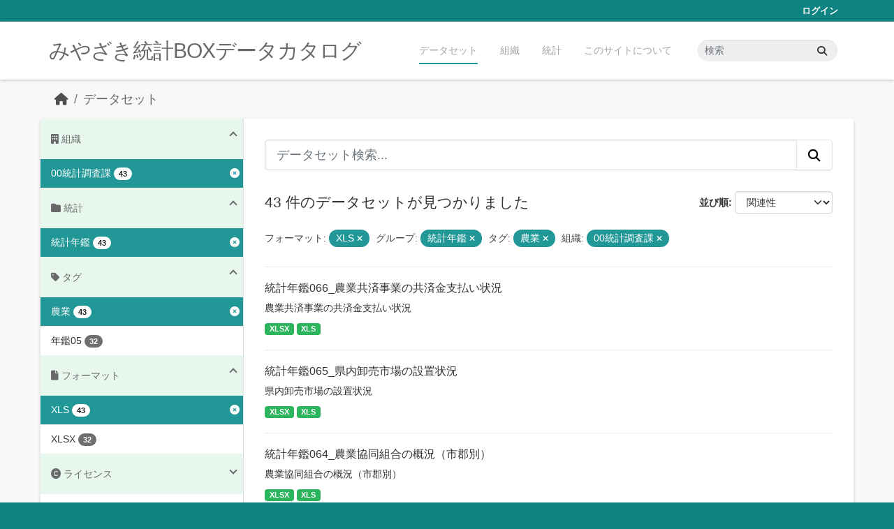

--- FILE ---
content_type: text/html; charset=utf-8
request_url: https://data.stat.pref.miyazaki.lg.jp/dataset/?res_format=XLS&groups=nenkan&tags=%E8%BE%B2%E6%A5%AD&_tags_limit=0&_organization_limit=0&organization=tokei
body_size: 6179
content:
<!DOCTYPE html>
<!--[if IE 9]> <html lang="ja" class="ie9"> <![endif]-->
<!--[if gt IE 8]><!--> <html lang="ja"  > <!--<![endif]-->
  <head>
    <meta charset="utf-8" />
      <meta name="csrf_field_name" content="_csrf_token" />
      <meta name="_csrf_token" content="ImE1NjZlNTRiYzdmZDA3NzY2OWY3MjUxZGI0NTJlMTBkNDdjNDYyY2Yi.aWnYMA.ZRvV2oek6dlR14nU2ePQa1DIWLA" />

      <meta name="generator" content="ckan 2.11.3" />
      <meta name="viewport" content="width=device-width, initial-scale=1.0">
    <title>データセット - みやざき統計BOXデータカタログ</title>

    
    <link rel="shortcut icon" href="/favicon.ico" />
    
    
      
      
      
    
    


    
    <link href="/webassets/base/51d427fe_main.css" rel="stylesheet"/>
<link href="/webassets/ckanext-miyazaki-stat-theme/1172d388_custom.css" rel="stylesheet"/>
    
    <!-- Google Tag Manager -->
    <script>(function(w,d,s,l,i){w[l]=w[l]||[];w[l].push({'gtm.start':
    new Date().getTime(),event:'gtm.js'});var f=d.getElementsByTagName(s)[0],
    j=d.createElement(s),dl=l!='dataLayer'?'&l='+l:'';j.async=true;j.src=
    'https://www.googletagmanager.com/gtm.js?id='+i+dl;f.parentNode.insertBefore(j,f);
    })(window,document,'script','dataLayer','GTM-M7MT2GW');</script>
    <!-- End Google Tag Manager -->
    
    


  </head>

  
  <body data-site-root="https://data.stat.pref.miyazaki.lg.jp/" data-locale-root="https://data.stat.pref.miyazaki.lg.jp/" >

    
    <!-- Google Tag Manager (noscript) -->
    <noscript><iframe src="https://www.googletagmanager.com/ns.html?id=GTM-M7MT2GW"
    height="0" width="0" style="display:none;visibility:hidden"></iframe></noscript>
    <!-- End Google Tag Manager (noscript) -->
    
    <div class="visually-hidden-focusable"><a href="#content">Skip to main content</a></div>
  


  
    

 
<div class="account-masthead">
  <div class="container">
     
    <nav class="account not-authed" aria-label="Account">
      <ul class="list-unstyled">
        
        <li><a href="/user/login">ログイン</a></li>
         
      </ul>
    </nav>
     
  </div>
</div>

<header class="masthead">
  <div class="container">
      
    <nav class="navbar navbar-expand-lg navbar-light">
      <hgroup class="header-text-logo navbar-left">

      
      
      <h1>
        <a href="/">みやざき統計BOXデータカタログ</a>
      </h1>
      
      
      

       </hgroup>
      <button class="navbar-toggler" type="button" data-bs-toggle="collapse" data-bs-target="#main-navigation-toggle"
        aria-controls="main-navigation-toggle" aria-expanded="false" aria-label="Toggle navigation">
        <span class="fa fa-bars text-white"></span>
      </button>

      <div class="main-navbar collapse navbar-collapse" id="main-navigation-toggle">
        <ul class="navbar-nav ms-auto mb-2 mb-lg-0">
          
            
<li class="active"><a href="/dataset/">データセット</a></li><li><a href="/organization/">組織</a></li><li><a href="/group/">統計</a></li><li><a href="/about">このサイトについて</a></li>

          </ul>

      
      
          <form class="d-flex site-search" action="/dataset/" method="get">
              <label class="d-none" for="field-sitewide-search">Search Datasets...</label>
              <input id="field-sitewide-search" class="form-control me-2"  type="text" name="q" placeholder="検索" aria-label="データセット検索..."/>
              <button class="btn" type="submit" aria-label="Submit"><i class="fa fa-search"></i></button>
          </form>
      
      </div>
    </nav>
  </div>
</header>

  
    <div class="main">
      <div id="content" class="container">
        
          
            <div class="flash-messages">
              
                
              
            </div>
          

          
            <div class="toolbar" role="navigation" aria-label="Breadcrumb">
              
                
                  <ol class="breadcrumb">
                    
<li class="home"><a href="/" aria-label="ホーム"><i class="fa fa-home"></i><span> ホーム</span></a></li>
                    
  <li class="active"><a href="/dataset/">データセット</a></li>

                  </ol>
                
              
            </div>
          

          <div class="row wrapper">
            
            
            

            
              <aside class="secondary col-md-3">
                
                
  <div class="filters">
    <div>
      
        

    
    
	
	    
		<section class="module module-narrow module-shallow">
		    
<h2 class="module-heading">
    
    
    
    
    
    
    <i class="fas fa-building"></i>
    組織
</h2>

		    
			
			    
				<nav aria-label="組織">
				    <ul class="list-unstyled nav nav-simple nav-facet">
					
					    
					    
					    
					    
					    <li class="nav-item  active">
						<a href="/dataset/?res_format=XLS&amp;groups=nenkan&amp;tags=%E8%BE%B2%E6%A5%AD&amp;_tags_limit=0&amp;_organization_limit=0" title="">
						    <span class="item-label">00統計調査課</span>
						    <span class="hidden separator"> - </span>
						    <span class="item-count badge">43</span>

							<span class="facet-close"> <i class="fa fa-solid fa-circle-xmark"></i></span>
						</a>
					    </li>
					
				    </ul>
				</nav>

				<p class="module-footer">
				    
					<a href="/dataset/?res_format=XLS&amp;groups=nenkan&amp;tags=%E8%BE%B2%E6%A5%AD&amp;_tags_limit=0&amp;organization=tokei" class="read-more">人気のある 組織 のみを表示</a>
				    
				</p>
			    
			
		    
		</section>
	    
	
    

      
        

    
    
	
	    
		<section class="module module-narrow module-shallow">
		    
<h2 class="module-heading">
    
    
    
    
    
    
    <i class="fas fa-folder"></i>
    統計
</h2>

		    
			
			    
				<nav aria-label="グループ">
				    <ul class="list-unstyled nav nav-simple nav-facet">
					
					    
					    
					    
					    
					    <li class="nav-item  active">
						<a href="/dataset/?res_format=XLS&amp;tags=%E8%BE%B2%E6%A5%AD&amp;_tags_limit=0&amp;_organization_limit=0&amp;organization=tokei" title="">
						    <span class="item-label">統計年鑑</span>
						    <span class="hidden separator"> - </span>
						    <span class="item-count badge">43</span>

							<span class="facet-close"> <i class="fa fa-solid fa-circle-xmark"></i></span>
						</a>
					    </li>
					
				    </ul>
				</nav>

				<p class="module-footer">
				    
					
				    
				</p>
			    
			
		    
		</section>
	    
	
    

      
        

    
    
	
	    
		<section class="module module-narrow module-shallow">
		    
<h2 class="module-heading">
    
    
    
    
    
    
    <i class="fas fa-tag"></i>
    タグ
</h2>

		    
			
			    
				<nav aria-label="タグ">
				    <ul class="list-unstyled nav nav-simple nav-facet">
					
					    
					    
					    
					    
					    <li class="nav-item  active">
						<a href="/dataset/?res_format=XLS&amp;groups=nenkan&amp;_tags_limit=0&amp;_organization_limit=0&amp;organization=tokei" title="">
						    <span class="item-label">農業</span>
						    <span class="hidden separator"> - </span>
						    <span class="item-count badge">43</span>

							<span class="facet-close"> <i class="fa fa-solid fa-circle-xmark"></i></span>
						</a>
					    </li>
					
					    
					    
					    
					    
					    <li class="nav-item ">
						<a href="/dataset/?res_format=XLS&amp;groups=nenkan&amp;tags=%E8%BE%B2%E6%A5%AD&amp;_tags_limit=0&amp;_organization_limit=0&amp;organization=tokei&amp;tags=%E5%B9%B4%E9%91%9105" title="">
						    <span class="item-label">年鑑05</span>
						    <span class="hidden separator"> - </span>
						    <span class="item-count badge">32</span>

							
						</a>
					    </li>
					
				    </ul>
				</nav>

				<p class="module-footer">
				    
					<a href="/dataset/?res_format=XLS&amp;groups=nenkan&amp;tags=%E8%BE%B2%E6%A5%AD&amp;_organization_limit=0&amp;organization=tokei" class="read-more">人気のある タグ のみを表示</a>
				    
				</p>
			    
			
		    
		</section>
	    
	
    

      
        

    
    
	
	    
		<section class="module module-narrow module-shallow">
		    
<h2 class="module-heading">
    
    
    
    
    
    
    <i class="fas fa-file"></i>
    フォーマット
</h2>

		    
			
			    
				<nav aria-label="フォーマット">
				    <ul class="list-unstyled nav nav-simple nav-facet">
					
					    
					    
					    
					    
					    <li class="nav-item  active">
						<a href="/dataset/?groups=nenkan&amp;tags=%E8%BE%B2%E6%A5%AD&amp;_tags_limit=0&amp;_organization_limit=0&amp;organization=tokei" title="">
						    <span class="item-label">XLS</span>
						    <span class="hidden separator"> - </span>
						    <span class="item-count badge">43</span>

							<span class="facet-close"> <i class="fa fa-solid fa-circle-xmark"></i></span>
						</a>
					    </li>
					
					    
					    
					    
					    
					    <li class="nav-item ">
						<a href="/dataset/?res_format=XLS&amp;groups=nenkan&amp;tags=%E8%BE%B2%E6%A5%AD&amp;_tags_limit=0&amp;_organization_limit=0&amp;organization=tokei&amp;res_format=XLSX" title="">
						    <span class="item-label">XLSX</span>
						    <span class="hidden separator"> - </span>
						    <span class="item-count badge">32</span>

							
						</a>
					    </li>
					
				    </ul>
				</nav>

				<p class="module-footer">
				    
					
				    
				</p>
			    
			
		    
		</section>
	    
	
    

      
        

    
    
	
	    
		<section class="module module-narrow module-shallow">
		    
<h2 class="module-heading">
    
    
    
    
    
    
    <i class="fas fa-copyright"></i>
    ライセンス
</h2>

		    
			
			    
				<nav aria-label="ライセンス">
				    <ul class="list-unstyled nav nav-simple nav-facet">
					
					    
					    
					    
					    
					    <li class="nav-item ">
						<a href="/dataset/?res_format=XLS&amp;groups=nenkan&amp;tags=%E8%BE%B2%E6%A5%AD&amp;_tags_limit=0&amp;_organization_limit=0&amp;organization=tokei&amp;license_id=cc-by" title="">
						    <span class="item-label">クリエイティブ・コモンズ 表示</span>
						    <span class="hidden separator"> - </span>
						    <span class="item-count badge">43</span>

							
						</a>
					    </li>
					
				    </ul>
				</nav>

				<p class="module-footer">
				    
					
				    
				</p>
			    
			
		    
		</section>
	    
	
    

      
    </div>
    <a class="close no-text hide-filters"><i class="fa fa-times-circle"></i><span class="text">close</span></a>
  </div>

              </aside>
            

            
              <div class="primary col-md-9 col-xs-12" role="main">
                
                
  <section class="module">
    <div class="module-content">
      
        
      
      
        
        
        







<form id="dataset-search-form" class="search-form" method="get" data-module="select-switch">

  
<div class="input-group search-input-group">
  <input aria-label="データセット検索..." id="field-giant-search" type="text" class="form-control form-control-lg" name="q" value="" autocomplete="off" placeholder="データセット検索...">
  
  <button class="btn btn-default btn-lg" type="submit" value="search" aria-label="Submit">
    <i class="fa fa-search"></i>
  </button>
  
</div>


  
    <span>






<input type="hidden" name="res_format" value="XLS" />





<input type="hidden" name="groups" value="nenkan" />





<input type="hidden" name="tags" value="農業" />





<input type="hidden" name="organization" value="tokei" />



</span>
  

  
    
      <div class="form-group control-order-by">
        <label for="field-order-by">並び順</label>
        <select id="field-order-by" name="sort" class="form-control form-select">
          
            
              <option value="score desc, metadata_modified desc" selected="selected">関連性</option>
            
          
            
              <option value="title_string asc">名前で昇順</option>
            
          
            
              <option value="title_string desc">名前で降順</option>
            
          
            
              <option value="metadata_modified desc">最終更新日</option>
            
          
        </select>
        
        <button class="btn btn-default js-hide" type="submit">Go</button>
        
      </div>
    
  

  
    <h1>
    
      

  
    
  

43 件のデータセットが見つかりました
    
    </h1>
  

  
    
      <p class="filter-list">
        
          
          <span class="facet">フォーマット:</span>
          
            <span class="filtered pill">XLS
              <a href="/dataset/?groups=nenkan&amp;tags=%E8%BE%B2%E6%A5%AD&amp;_tags_limit=0&amp;_organization_limit=0&amp;organization=tokei" class="remove" title="削除"><i class="fa fa-times"></i></a>
            </span>
          
        
          
          <span class="facet">グループ:</span>
          
            <span class="filtered pill">統計年鑑
              <a href="/dataset/?res_format=XLS&amp;tags=%E8%BE%B2%E6%A5%AD&amp;_tags_limit=0&amp;_organization_limit=0&amp;organization=tokei" class="remove" title="削除"><i class="fa fa-times"></i></a>
            </span>
          
        
          
          <span class="facet">タグ:</span>
          
            <span class="filtered pill">農業
              <a href="/dataset/?res_format=XLS&amp;groups=nenkan&amp;_tags_limit=0&amp;_organization_limit=0&amp;organization=tokei" class="remove" title="削除"><i class="fa fa-times"></i></a>
            </span>
          
        
          
          <span class="facet">組織:</span>
          
            <span class="filtered pill">00統計調査課
              <a href="/dataset/?res_format=XLS&amp;groups=nenkan&amp;tags=%E8%BE%B2%E6%A5%AD&amp;_tags_limit=0&amp;_organization_limit=0" class="remove" title="削除"><i class="fa fa-times"></i></a>
            </span>
          
        
      </p>
      <a class="show-filters btn btn-default">フィルタ結果</a>
    
  

</form>




      
      
        

  
    <ul class="dataset-list list-unstyled">
    	
	      
	        




  <li class="dataset-item">
    
      <div class="dataset-content">
        
          <h2 class="dataset-heading">
            
              
            
            
    <a href="/dataset/nenkan-264" title="統計年鑑066_農業共済事業の共済金支払い状況">
      統計年鑑066_農業共済事業の共済金支払い状況
    </a>
            
            
              
            
          </h2>
        
        
          
            <div>農業共済事業の共済金支払い状況</div>
          
        
      </div>
      
        
          
            <ul class="dataset-resources list-unstyled">
              
                
                <li>
                  <a href="/dataset/nenkan-264" class="badge badge-default" data-format="xlsx">XLSX</a>
                </li>
                
                <li>
                  <a href="/dataset/nenkan-264" class="badge badge-default" data-format="xls">XLS</a>
                </li>
                
              
            </ul>
          
        
      
    
  </li>

	      
	        




  <li class="dataset-item">
    
      <div class="dataset-content">
        
          <h2 class="dataset-heading">
            
              
            
            
    <a href="/dataset/nenkan-91" title="統計年鑑065_県内卸売市場の設置状況">
      統計年鑑065_県内卸売市場の設置状況
    </a>
            
            
              
            
          </h2>
        
        
          
            <div>県内卸売市場の設置状況</div>
          
        
      </div>
      
        
          
            <ul class="dataset-resources list-unstyled">
              
                
                <li>
                  <a href="/dataset/nenkan-91" class="badge badge-default" data-format="xlsx">XLSX</a>
                </li>
                
                <li>
                  <a href="/dataset/nenkan-91" class="badge badge-default" data-format="xls">XLS</a>
                </li>
                
              
            </ul>
          
        
      
    
  </li>

	      
	        




  <li class="dataset-item">
    
      <div class="dataset-content">
        
          <h2 class="dataset-heading">
            
              
            
            
    <a href="/dataset/nenkan-265" title="統計年鑑064_農業協同組合の概況（市郡別）">
      統計年鑑064_農業協同組合の概況（市郡別）
    </a>
            
            
              
            
          </h2>
        
        
          
            <div>農業協同組合の概況（市郡別）</div>
          
        
      </div>
      
        
          
            <ul class="dataset-resources list-unstyled">
              
                
                <li>
                  <a href="/dataset/nenkan-265" class="badge badge-default" data-format="xlsx">XLSX</a>
                </li>
                
                <li>
                  <a href="/dataset/nenkan-265" class="badge badge-default" data-format="xls">XLS</a>
                </li>
                
              
            </ul>
          
        
      
    
  </li>

	      
	        




  <li class="dataset-item">
    
      <div class="dataset-content">
        
          <h2 class="dataset-heading">
            
              
            
            
    <a href="/dataset/nenkan-191" title="統計年鑑063_獣医師数">
      統計年鑑063_獣医師数
    </a>
            
            
              
            
          </h2>
        
        
          
            <div>獣医師数</div>
          
        
      </div>
      
        
          
            <ul class="dataset-resources list-unstyled">
              
                
                <li>
                  <a href="/dataset/nenkan-191" class="badge badge-default" data-format="xlsx">XLSX</a>
                </li>
                
                <li>
                  <a href="/dataset/nenkan-191" class="badge badge-default" data-format="xls">XLS</a>
                </li>
                
              
            </ul>
          
        
      
    
  </li>

	      
	        




  <li class="dataset-item">
    
      <div class="dataset-content">
        
          <h2 class="dataset-heading">
            
              
            
            
    <a href="/dataset/nenkan-214" title="統計年鑑062_水稲等の農業経営の概況">
      統計年鑑062_水稲等の農業経営の概況
    </a>
            
            
              
            
          </h2>
        
        
          
            <div>水稲等の農業経営の概況</div>
          
        
      </div>
      
        
          
            <ul class="dataset-resources list-unstyled">
              
                
                <li>
                  <a href="/dataset/nenkan-214" class="badge badge-default" data-format="xlsx">XLSX</a>
                </li>
                
                <li>
                  <a href="/dataset/nenkan-214" class="badge badge-default" data-format="xls">XLS</a>
                </li>
                
              
            </ul>
          
        
      
    
  </li>

	      
	        




  <li class="dataset-item">
    
      <div class="dataset-content">
        
          <h2 class="dataset-heading">
            
              
            
            
    <a href="/dataset/nenkan-24" title="統計年鑑061_家畜保健衛生事業状況">
      統計年鑑061_家畜保健衛生事業状況
    </a>
            
            
              
            
          </h2>
        
        
          
            <div>家畜保健衛生事業状況</div>
          
        
      </div>
      
        
          
            <ul class="dataset-resources list-unstyled">
              
                
                <li>
                  <a href="/dataset/nenkan-24" class="badge badge-default" data-format="xlsx">XLSX</a>
                </li>
                
                <li>
                  <a href="/dataset/nenkan-24" class="badge badge-default" data-format="xls">XLS</a>
                </li>
                
              
            </ul>
          
        
      
    
  </li>

	      
	        




  <li class="dataset-item">
    
      <div class="dataset-content">
        
          <h2 class="dataset-heading">
            
              
            
            
    <a href="/dataset/nenkan-21" title="統計年鑑060_家畜共済死亡廃用事故病類別頭数">
      統計年鑑060_家畜共済死亡廃用事故病類別頭数
    </a>
            
            
              
            
          </h2>
        
        
          
            <div>家畜共済死亡廃用事故病類別頭数</div>
          
        
      </div>
      
        
          
            <ul class="dataset-resources list-unstyled">
              
                
                <li>
                  <a href="/dataset/nenkan-21" class="badge badge-default" data-format="xlsx">XLSX</a>
                </li>
                
                <li>
                  <a href="/dataset/nenkan-21" class="badge badge-default" data-format="xls">XLS</a>
                </li>
                
              
            </ul>
          
        
      
    
  </li>

	      
	        




  <li class="dataset-item">
    
      <div class="dataset-content">
        
          <h2 class="dataset-heading">
            
              
            
            
    <a href="/dataset/nenkan-12" title="統計年鑑059_と畜検査頭数">
      統計年鑑059_と畜検査頭数
    </a>
            
            
              
            
          </h2>
        
        
          
            <div>と畜検査頭数</div>
          
        
      </div>
      
        
          
            <ul class="dataset-resources list-unstyled">
              
                
                <li>
                  <a href="/dataset/nenkan-12" class="badge badge-default" data-format="xlsx">XLSX</a>
                </li>
                
                <li>
                  <a href="/dataset/nenkan-12" class="badge badge-default" data-format="xls">XLS</a>
                </li>
                
              
            </ul>
          
        
      
    
  </li>

	      
	        




  <li class="dataset-item">
    
      <div class="dataset-content">
        
          <h2 class="dataset-heading">
            
              
            
            
    <a href="/dataset/nenkan-22" title="統計年鑑058_家畜市場取引成績（子牛）">
      統計年鑑058_家畜市場取引成績（子牛）
    </a>
            
            
              
            
          </h2>
        
        
          
            <div>家畜市場取引成績（子牛）</div>
          
        
      </div>
      
        
          
            <ul class="dataset-resources list-unstyled">
              
                
                <li>
                  <a href="/dataset/nenkan-22" class="badge badge-default" data-format="xlsx">XLSX</a>
                </li>
                
                <li>
                  <a href="/dataset/nenkan-22" class="badge badge-default" data-format="xls">XLS</a>
                </li>
                
              
            </ul>
          
        
      
    
  </li>

	      
	        




  <li class="dataset-item">
    
      <div class="dataset-content">
        
          <h2 class="dataset-heading">
            
              
            
            
    <a href="/dataset/nenkan-223" title="統計年鑑057_生乳の生産量と移出入量及び処理量">
      統計年鑑057_生乳の生産量と移出入量及び処理量
    </a>
            
            
              
            
          </h2>
        
        
          
            <div>生乳の生産量と移出入量及び処理量</div>
          
        
      </div>
      
        
          
            <ul class="dataset-resources list-unstyled">
              
                
                <li>
                  <a href="/dataset/nenkan-223" class="badge badge-default" data-format="xlsx">XLSX</a>
                </li>
                
                <li>
                  <a href="/dataset/nenkan-223" class="badge badge-default" data-format="xls">XLS</a>
                </li>
                
              
            </ul>
          
        
      
    
  </li>

	      
	        




  <li class="dataset-item">
    
      <div class="dataset-content">
        
          <h2 class="dataset-heading">
            
              
            
            
    <a href="/dataset/nenkan-20" title="統計年鑑056_家畜、家きんの飼養戸数と頭羽数">
      統計年鑑056_家畜、家きんの飼養戸数と頭羽数
    </a>
            
            
              
            
          </h2>
        
        
          
            <div>家畜、家きんの飼養戸数と頭羽数</div>
          
        
      </div>
      
        
          
            <ul class="dataset-resources list-unstyled">
              
                
                <li>
                  <a href="/dataset/nenkan-20" class="badge badge-default" data-format="xlsx">XLSX</a>
                </li>
                
                <li>
                  <a href="/dataset/nenkan-20" class="badge badge-default" data-format="xls">XLS</a>
                </li>
                
              
            </ul>
          
        
      
    
  </li>

	      
	        




  <li class="dataset-item">
    
      <div class="dataset-content">
        
          <h2 class="dataset-heading">
            
              
            
            
    <a href="/dataset/nenkan-243" title="統計年鑑055_茶種別荒茶生産量">
      統計年鑑055_茶種別荒茶生産量
    </a>
            
            
              
            
          </h2>
        
        
          
            <div>茶種別荒茶生産量</div>
          
        
      </div>
      
        
          
            <ul class="dataset-resources list-unstyled">
              
                
                <li>
                  <a href="/dataset/nenkan-243" class="badge badge-default" data-format="xlsx">XLSX</a>
                </li>
                
                <li>
                  <a href="/dataset/nenkan-243" class="badge badge-default" data-format="xls">XLS</a>
                </li>
                
              
            </ul>
          
        
      
    
  </li>

	      
	        




  <li class="dataset-item">
    
      <div class="dataset-content">
        
          <h2 class="dataset-heading">
            
              
            
            
    <a href="/dataset/nenkan-256" title="統計年鑑054_特産野菜の種類別出荷販売実績">
      統計年鑑054_特産野菜の種類別出荷販売実績
    </a>
            
            
              
            
          </h2>
        
        
          
            <div>特産野菜の種類別出荷販売実績</div>
          
        
      </div>
      
        
          
            <ul class="dataset-resources list-unstyled">
              
                
                <li>
                  <a href="/dataset/nenkan-256" class="badge badge-default" data-format="xlsx">XLSX</a>
                </li>
                
                <li>
                  <a href="/dataset/nenkan-256" class="badge badge-default" data-format="xls">XLS</a>
                </li>
                
              
            </ul>
          
        
      
    
  </li>

	      
	        




  <li class="dataset-item">
    
      <div class="dataset-content">
        
          <h2 class="dataset-heading">
            
              
            
            
    <a href="/dataset/nenkan-25" title="統計年鑑053_果樹・野菜の収穫面積、収穫量及び対前年比">
      統計年鑑053_果樹・野菜の収穫面積、収穫量及び対前年比
    </a>
            
            
              
            
          </h2>
        
        
          
            <div>果樹・野菜の収穫面積、収穫量及び対前年比</div>
          
        
      </div>
      
        
          
            <ul class="dataset-resources list-unstyled">
              
                
                <li>
                  <a href="/dataset/nenkan-25" class="badge badge-default" data-format="xlsx">XLSX</a>
                </li>
                
                <li>
                  <a href="/dataset/nenkan-25" class="badge badge-default" data-format="xls">XLS</a>
                </li>
                
              
            </ul>
          
        
      
    
  </li>

	      
	        




  <li class="dataset-item">
    
      <div class="dataset-content">
        
          <h2 class="dataset-heading">
            
              
            
            
    <a href="/dataset/nenkan-268" title="統計年鑑052_農作物">
      統計年鑑052_農作物
    </a>
            
            
              
            
          </h2>
        
        
          
            <div>（１）普通作物（２）野菜（３）果樹（４）飼料作物（５）葉たばこ</div>
          
        
      </div>
      
        
          
            <ul class="dataset-resources list-unstyled">
              
                
                <li>
                  <a href="/dataset/nenkan-268" class="badge badge-default" data-format="xlsx">XLSX</a>
                </li>
                
                <li>
                  <a href="/dataset/nenkan-268" class="badge badge-default" data-format="xls">XLS</a>
                </li>
                
              
            </ul>
          
        
      
    
  </li>

	      
	        




  <li class="dataset-item">
    
      <div class="dataset-content">
        
          <h2 class="dataset-heading">
            
              
            
            
    <a href="/dataset/nenkan-255" title="統計年鑑051_土地改良事業">
      統計年鑑051_土地改良事業
    </a>
            
            
              
            
          </h2>
        
        
          
            <div>土地改良事業</div>
          
        
      </div>
      
        
          
            <ul class="dataset-resources list-unstyled">
              
                
                <li>
                  <a href="/dataset/nenkan-255" class="badge badge-default" data-format="xlsx">XLSX</a>
                </li>
                
                <li>
                  <a href="/dataset/nenkan-255" class="badge badge-default" data-format="xls">XLS</a>
                </li>
                
              
            </ul>
          
        
      
    
  </li>

	      
	        




  <li class="dataset-item">
    
      <div class="dataset-content">
        
          <h2 class="dataset-heading">
            
              
            
            
    <a href="/dataset/nenkan-266" title="統計年鑑050_農業産出額">
      統計年鑑050_農業産出額
    </a>
            
            
              
            
          </h2>
        
        
          
            <div>農業産出額</div>
          
        
      </div>
      
        
          
            <ul class="dataset-resources list-unstyled">
              
                
                <li>
                  <a href="/dataset/nenkan-266" class="badge badge-default" data-format="xlsx">XLSX</a>
                </li>
                
                <li>
                  <a href="/dataset/nenkan-266" class="badge badge-default" data-format="xls">XLS</a>
                </li>
                
              
            </ul>
          
        
      
    
  </li>

	      
	        




  <li class="dataset-item">
    
      <div class="dataset-content">
        
          <h2 class="dataset-heading">
            
              
            
            
    <a href="/dataset/nenkan-271" title="統計年鑑049_農地集団化事業実績">
      統計年鑑049_農地集団化事業実績
    </a>
            
            
              
            
          </h2>
        
        
          
            <div>農地集団化事業実績</div>
          
        
      </div>
      
        
          
            <ul class="dataset-resources list-unstyled">
              
                
                <li>
                  <a href="/dataset/nenkan-271" class="badge badge-default" data-format="xlsx">XLSX</a>
                </li>
                
                <li>
                  <a href="/dataset/nenkan-271" class="badge badge-default" data-format="xls">XLS</a>
                </li>
                
              
            </ul>
          
        
      
    
  </li>

	      
	        




  <li class="dataset-item">
    
      <div class="dataset-content">
        
          <h2 class="dataset-heading">
            
              
            
            
    <a href="/dataset/nenkan-272" title="統計年鑑048_農地転用実績">
      統計年鑑048_農地転用実績
    </a>
            
            
              
            
          </h2>
        
        
          
            <div>農地転用実績</div>
          
        
      </div>
      
        
          
            <ul class="dataset-resources list-unstyled">
              
                
                <li>
                  <a href="/dataset/nenkan-272" class="badge badge-default" data-format="xlsx">XLSX</a>
                </li>
                
                <li>
                  <a href="/dataset/nenkan-272" class="badge badge-default" data-format="xls">XLS</a>
                </li>
                
              
            </ul>
          
        
      
    
  </li>

	      
	        




  <li class="dataset-item">
    
      <div class="dataset-content">
        
          <h2 class="dataset-heading">
            
              
            
            
    <a href="/dataset/nenkan-270" title="統計年鑑047_農地の移動実績">
      統計年鑑047_農地の移動実績
    </a>
            
            
              
            
          </h2>
        
        
          
            <div>（１）総括（２）自作地無償所有権移転（３）自作地有償所有権移転</div>
          
        
      </div>
      
        
          
            <ul class="dataset-resources list-unstyled">
              
                
                <li>
                  <a href="/dataset/nenkan-270" class="badge badge-default" data-format="xlsx">XLSX</a>
                </li>
                
                <li>
                  <a href="/dataset/nenkan-270" class="badge badge-default" data-format="xls">XLS</a>
                </li>
                
              
            </ul>
          
        
      
    
  </li>

	      
	    
    </ul>
  

      
    </div>

    
      <div class="pagination-wrapper">
  <ul class="pagination justify-content-center"> <li class="page-item active">
  <a class="page-link" href="/dataset/?res_format=XLS&amp;groups=nenkan&amp;tags=%E8%BE%B2%E6%A5%AD&amp;_tags_limit=0&amp;_organization_limit=0&amp;organization=tokei&amp;page=1">1</a>
</li> <li class="page-item">
  <a class="page-link" href="/dataset/?res_format=XLS&amp;groups=nenkan&amp;tags=%E8%BE%B2%E6%A5%AD&amp;_tags_limit=0&amp;_organization_limit=0&amp;organization=tokei&amp;page=2">2</a>
</li> <li class="page-item">
  <a class="page-link" href="/dataset/?res_format=XLS&amp;groups=nenkan&amp;tags=%E8%BE%B2%E6%A5%AD&amp;_tags_limit=0&amp;_organization_limit=0&amp;organization=tokei&amp;page=3">3</a>
</li> <li class="page-item">
  <a class="page-link" href="/dataset/?res_format=XLS&amp;groups=nenkan&amp;tags=%E8%BE%B2%E6%A5%AD&amp;_tags_limit=0&amp;_organization_limit=0&amp;organization=tokei&amp;page=2">»</a>
</li></ul>
</div>
    
  </section>

  
    <section class="module">
      <div class="module-content">
        
          <small>
            
            
            API Keyを使ってこのレジストリーにもアクセス可能です <a href="/api/3">API</a> (see <a href="https://docs.ckan.org/en/2.11/api/">APIドキュメント</a>). 
          </small>
        
      </div>
    </section>
  

              </div>
            
          </div>
        
      </div>
    </div>
  
    <footer class="site-footer">
  <div class="container">
    
    <div class="row">
      <div class="col-md-8 footer-links">
        
          <ul class="list-unstyled">
            
              <li><a href="/about">About みやざき統計BOXデータカタログ</a></li>
            
          </ul>
          <ul class="list-unstyled">
            
              
              <li><a href="https://docs.ckan.org/en/2.11/api/">CKAN API</a></li>
              <li><a href="https://www.ckan.org/">CKANアソシエーション</a></li>
              <li><a href="https://www.opendefinition.org/od/"><img src="/base/images/od_80x15_blue.png" alt="Open Data"></a></li>
            
          </ul>
        
      </div>
      <div class="col-md-4 attribution">
        
          <p><strong>Powered by</strong> <a class="hide-text ckan-footer-logo" href="http://ckan.org">CKAN</a></p>
        
        

      </div>
    </div>
    
  </div>
</footer>
  
  
  
  
    
    
    
    <script src="https://kit.fontawesome.com/8e004c27cb.js" crossorigin="anonymous"></script>


    
    <link href="/webassets/vendor/f3b8236b_select2.css" rel="stylesheet"/>
<link href="/webassets/vendor/53df638c_fontawesome.css" rel="stylesheet"/>
    <script src="/webassets/vendor/240e5086_jquery.js" type="text/javascript"></script>
<script src="/webassets/vendor/773d6354_vendor.js" type="text/javascript"></script>
<script src="/webassets/vendor/6d1ad7e6_bootstrap.js" type="text/javascript"></script>
<script src="/webassets/vendor/529a0eb7_htmx.js" type="text/javascript"></script>
<script src="/webassets/base/a65ea3a0_main.js" type="text/javascript"></script>
<script src="/webassets/base/b1def42f_ckan.js" type="text/javascript"></script>
<script src="/webassets/ckanext-miyazaki-stat-theme/b88fcba1_custom.js" type="text/javascript"></script>
  </body>
</html>